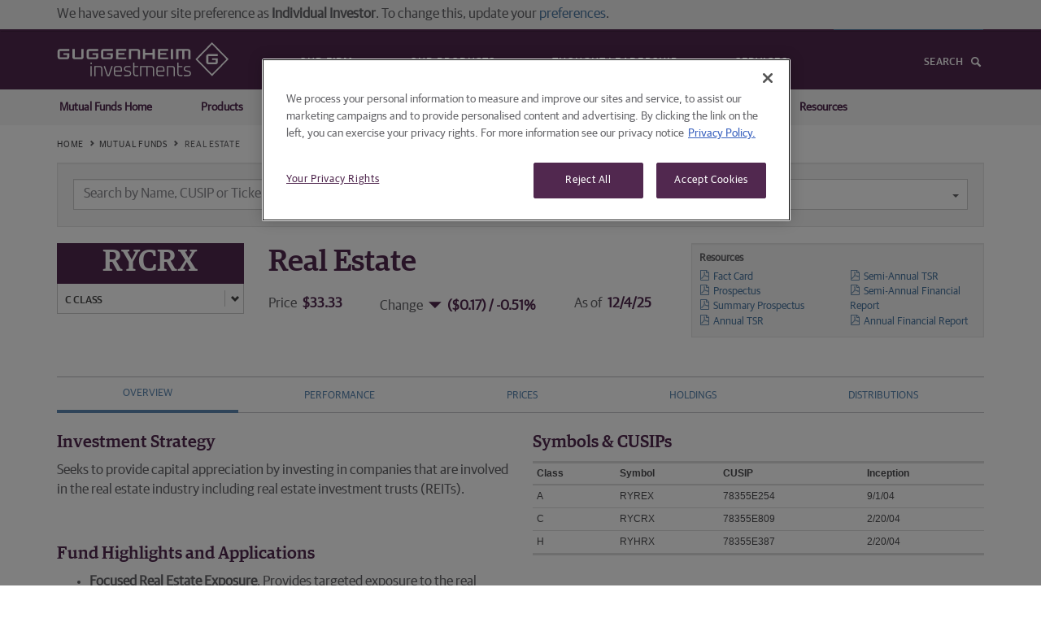

--- FILE ---
content_type: text/html; charset=utf-8
request_url: https://www.guggenheiminvestments.com/mutual-funds/fund/rycrx-real-estate
body_size: 62816
content:
<!DOCTYPE html>
<html lang="en">
<head>
    
    
    


<title>Real Estate - C Class - Overview | Guggenheim Investments</title>
<meta name="keywords" content="Mutual Funds, rycrx">
<meta name="description" content="Guggenheim Real Estate. Seeks to provide capital appreciation by investing in companies that are involved in the real estate industry including real estate investment trusts (REITs).">


    
<meta charset="utf-8">
<meta http-equiv="X-UA-Compatible" content="IE=edge">
<meta name="viewport" content="width=device-width, initial-scale=1, maximum-scale=1, user-scalable=no">
<script src="/GuggenheimInvestments/scripts/core.min.js"></script>
<script src="/GuggenheimInvestments/scripts/investments.min.js"></script>
<!-- OneTrust Cookies Consent Notice start for guggenheiminvestments.com -->
<script type="text/javascript" src='https://cdn.cookielaw.org/consent/aef18177-f74f-4966-881f-3cbbba82e52f/OtAutoBlock.js'></script>
<script src="https://cdn.cookielaw.org/scripttemplates/otSDKStub.js" type="text/javascript" charset="UTF-8"
        data-domain-script='aef18177-f74f-4966-881f-3cbbba82e52f'></script>
<script type="text/javascript">
    function OptanonWrapper() { }
</script>
<!-- OneTrust Cookies Consent Notice end for guggenheiminvestments.com -->

<!-- Google Tag Manager -->
<script>
    (function (w, d, s, l, i) {
        w[l] = w[l] || []; w[l].push({
            'gtm.start':
                new Date().getTime(), event: 'gtm.js'
        }); var f = d.getElementsByTagName(s)[0],
            j = d.createElement(s), dl = l != 'dataLayer' ? '&l=' + l : ''; j.async = true; j.src =
                'https://www.googletagmanager.com/gtm.js?id=' + i + dl; f.parentNode.insertBefore(j, f);
    })(window, document, 'script', 'dataLayer', 'GTM-NL6BH35');</script>
<!-- End Google Tag Manager -->
<meta name="google-site-verification" content="LfGXBchqtGLQxFAf5W465Eu_KTDGuCp80uMhGLAsJig" />
<link rel="stylesheet" href="/GuggenheimInvestments/content/investments.min.css">
<link rel="canonical" href="https://www.guggenheiminvestments.com/mutual-funds/fund/rycrx-real-estate">


    
    

</head>
<body class="noncms">
    <!-- / Navbar -->
   
<!-- Google Tag Manager (noscript) -->
<noscript>
    <iframe src="https://www.googletagmanager.com/ns.html?id=GTM-NL6BH35"
            height="0" width="0" style="display:none;visibility:hidden"></iframe>
</noscript>
<!-- End Google Tag Manager (noscript) -->
<style>

    .ot-sdk-show-settings {
        color: #51284f !important;
        border: none !important;
        padding: 0 !important;
        text-transform: uppercase !important;
        font-size: 14px !important;
    }

        .ot-sdk-show-settings:hover {
            color: #bebec1 !important;
            background-color: #fff !important;
        }
</style>
<input type='hidden' id='usrAuth' name='usrAuth' value=''>

<div class="container hidden visible-print-block">
    <img src="/GuggenheimInvestments/content/images/logo_aubergine.png" alt="Guggenheim Partners, LLC" />
    <hr />
</div>   

<!-- / Navbar -->
<div id="navBar" data-spy="affix" data-offset-top="34">
    <nav class="navbar navbar-default">
        <div class="top-nav">
            <div id="audience-select" class="container navBarInset">
                <ul class="nav navbar-nav audience-select-anchor">
                    <li><a class="select-text"><span data-bind="curr-section">Set Your Site Preference</span> <span class="caret"></span></a> </li>
                </ul>

                <div id="possss" class="gi-sections-nav">
                    <div class="container">
                        <ul class="nav navbar-nav">
                            <li><a href="/advisor" data-user-type="financial">Advisor</a></li>
                            <li><a href="/individual" data-user-type="individual">Individual Investor</a></li>
                            <li><a href="/institutional" data-user-type="institutional">Institutional Investor</a></li>
                            <li><a href="#" data-perf-panel-toggle="userPrefPanel" data-perf-panel-close="userTypeSavePrompt" class="text-upper">Set your Site Preference</a></li>
                        </ul>

                        <a class="icon-close icon-smaller inverted audience-select-close">&nbsp;</a>
                    </div>
                </div>

                <div class="gi-top-login">
                    <ul class="nav navbar navbar-nav navbar-right gi-top-login">
                        <li class="dropdown">
                            <a class="btn btn-primary btn-sm" href="/advisor"><i class="icon-lock icon-smaller inverted"></i> Advisor Center</a>
                        </li>                        
                    </ul> 
                </div>
            </div>
        </div>
        <!-- / topNav -->

        <div class="container-fluid navBarInset">
            <!-- Brand and toggle get grouped for better mobile display -->
            <div class="navbar-header">
                <button type="button" class="navbar-toggle collapsed" data-toggle="collapse" data-target="#gugg-navbar">
                    <span class="sr-only">Toggle navigation</span>
                    <span class="icon-bar"></span>
                    <span class="icon-bar"></span>
                    <span class="icon-bar"></span>
                </button>
                <a class="navbar-brand box-padding" href="/"><img src="/GuggenheimInvestments/content/images/guggenheim_logo_alt.svg" width="213" height="33" alt="Guggenheim Partners, LLC" class="img-responsive" /></a>
            </div>
            
            <div class="collapse navbar-collapse" id="gugg-navbar">
                <ul class="nav navbar-nav yamm">
                    <li class="dropdown">
                        <a href="/firm" class="dropdown-toggle" data-toggle="dropdown" role="button" aria-expanded="false">Our Firm</a>
                        <ul class="dropdown-menu" role="menu">
                            <li><a href="/firm">Firm Overview</a></li>
                            <li><a href="/firm/heritage">Heritage</a></li>
                            <li><a href="/firm/guiding-principles">Guiding Principles</a></li>
                            <li><a href="/firm/our-people">Our People</a></li>
                        </ul>
                    </li>
                    <li class="dropdown yamm">
                        <a class="dropdown-toggle" role="button" aria-expanded="false" href="/products" data-toggle="dropdown">Our Products</a>
                        <ul class="dropdown-menu" role="menu">
                            <li><a href="/mutual-funds">Mutual Funds</a></li>
                            <li><a href="/separately-managed-accounts">Separately Managed Accounts</a></li>
                            <li><a href="/uit">Unit Investment Trusts</a></li>
                            <li><a href="/cef">Closed-End Funds</a></li>
                            <li><a href="/ucits">Offshore Funds</a></li>
                            <li><a href="/mutual-funds/rydex-funds">Rydex Funds</a></li>
                            <li class="text-nowrap"><a href="/institutional/core-plus-cit">Collective Investment Trusts</a></li>
                        </ul>
                    </li>
                    <li class="dropdown">
                        <a href="/perspectives" class="dropdown-toggle" data-toggle="dropdown" role="button" aria-expanded="false">Thought Leadership</a>
                        <ul class="dropdown-menu" role="menu">
                            <li><a href="/perspectives/macroeconomic-research">Macroeconomic Research</a></li>
                            <li><a href="/perspectives/portfolio-strategy">Portfolio Strategy</a></li>
                            <li><a href="/perspectives/sector-views">Sector Views</a></li>
                            <li><a href="/perspectives/weekly-viewpoint">Weekly Viewpoint</a></li>
                            <li><a href="/perspectives/media">Video & Podcasts</a></li>
                        </ul>
                    </li>
                    <li class="dropdown">
                        <a href="/services" class="dropdown-toggle" data-toggle="dropdown" role="button" aria-expanded="false">Services</a>
                        <ul class="dropdown-menu" role="menu">
                            <li><a href="/services/advisor-resources">Advisor Resources</a></li>
                            <li><a href="/services">Customer Service</a></li>
                            <li><a href="https://traderydex.com/login/index.rails">My Account (Mutual Funds)</a></li>
                            <li><a href="/services/contact-us">Contact Us</a></li>
                            <li><a href="/services/prospectuses-and-reports">Prospectus and Reports</a></li>
                        </ul>
                    </li>
                    <li class="dropdown visible-xs-block visible-sm-block">
                        <a class="dropdown-toggle" data-toggle="dropdown" role="button" aria-expanded="false">Choose A Site</a>
                        <ul class="dropdown-menu" role="menu">
                            <li><a href="/Advisor">Advisor</a></li>
                            <li><a href="/individual">Individual Investor</a></li>
                            <li><a href="/institutional">Institutional Investor</a></li>
                            
                        </ul>
                    </li>
                </ul>

                <ul class="nav navbar-nav navbar-right">
                    <li><a class="icon-search-after" href="#" id="inSearch">Search</a></li>
                </ul>
            </div>
        </div>
        <!-- /.navbar inset -->

        <div class="searchBar">
            <div class="container">
                <input name="iSearch" id="iSearch" type="search" class="Light" placeholder="Search"><a class="icon-close icon-medium inverted" href="#"></a>
            </div>
        </div>
        <!-- / Search Bar -->
    </nav>
</div>


<!-- / Navbar -->


<div id="userPrefPanel" class="user-perf-panel navbar-fixed-top container-fluid">
    <div class="container">
        <a class="icon-close icon-smaller brand-primary" data-perf-panel-toggle="userPrefPanel">&nbsp;</a>

        <div class="row">
            <div class="col-md-12">
                <p>
                    By choosing an option below, the next time you return to the site, your home page will automatically<br>
                    be set to this site. You can change your preference at any time.
                </p>
                <form class="form-inline">
                    <label class="radio-inline">
                        <input type="radio" name="guggUserType" value="financial" data-bind="input-curr-user-type"> Advisor
                    </label>
                    <label class="radio-inline">
                        <input type="radio" name="guggUserType" value="individual" data-bind="input-curr-user-type"> Individual Investor
                    </label>

                    <label class="radio-inline">
                        <input type="radio" name="guggUserType" value="institutional" data-bind="input-curr-user-type" checked> Institutional Investor
                    </label>
                   
                    <button type="button" class="btn btn-default btn-sm save-btn">Save</button>
                </form>
            </div>
        </div>
    </div>
</div>
<!-- /Save User Type Preference -->

<div id="userTypeSavePrompt" class="user-perf-panel navbar-fixed-top container-fluid" data-close-delay="3">
    <div class="container">
        <div class="row">
            <div class="col-md-12">
                We have saved your site preference as <strong data-bind="curr-user-type">Institutional Investors</strong>. To change this, update your <a data-perf-panel-toggle="userPrefPanel" data-perf-panel-close="userTypeSavePrompt">preferences</a>.
            </div>
        </div>
    </div>
</div>

<script>
    $(document).ready(function () {
        $('#iSearch').keypress(function (e) {
            var code = e.keyCode ? e.keyCode : e.which;
            if (code === 13 && e.target.name === 'iSearch') {
                var str = $("#iSearch").val();
                ga('send', 'event', 'Navbar', 'Search', str);
                location.href = "/search?searchtext=" + escape(str);
                e.preventDefault();
            }
        });
    });
</script>
   <!-- / Navbar -->
    
    


<nav class="navbar navbar-sub affix-top" data-offset-top="34" data-spy="affix">
    <div class="container">
        <ul class="nav navbar-nav hidden-xs hidden-sm">
            <li><a href="/mutual-funds" class="" role="button">Mutual Funds Home</a></li>
            <li><a href="/mutual-funds/products" class="" role="button">Products</a></li>
            <li><a href="/mutual-funds/navs-assets" class="" role="button">NAVs &amp; Assets</a></li>
            <li><a href="/mutual-funds/performance" class="" role="button">Performance</a></li>
            <li><a href="/mutual-funds/yields" class="" role="button">Yields</a></li>
            <li><a href="/mutual-funds/distributions" class="" role="button">Distributions</a></li>
            <li><a href="/mutual-funds/literature" class="" role="button">Literature</a></li>
            <li><a href="/services/advisor-resources" class="" role="button">Resources</a></li>
        </ul>

        <div class="row visible-xs visible-sm">
            <div class="col-xs-12 ">
                <select id="" name="" onchange="if (this.value) window.location.href=this.value">
                    <option value="/mutual-funds"> Mutual Funds Home</option>
                    <option value="/mutual-funds/products" >Products</option>
                    <option value="/mutual-funds/navs-assets" >NAVs &amp; Assets</option>
                    <option value="/mutual-funds/performance" >Performance</option>
                    <option value="/mutual-funds/yields" >Yields</option>
                    <option value="/mutual-funds/distributions" >Distributions</option>
                    <option value="/mutual-funds/literature" >Literature</option>
                    <option value="/services/advisor-resources" >Resources</option>
                </select>

            </div>
        </div>
    </div>
</nav>







<div class="container">
    <div class="guggcrumb-fixed">
        <div class="row">
            <div class="col-sm-12">
                <ol class="guggcrumb">
                    <li><a href='/'>Home</a></li>
                    <li><a href='/mutual-funds'>Mutual Funds</a></li>
                            <li class="active"> Real Estate </li>

                </ol>
            </div>
        </div>
    </div>
</div>


<style>
@media screen and (min-width: 992px) {
    body.fixed {
        margin-top: 147px;
    }
}
</style> 

<script>
    $(function () {
        $(".smart-search-container .dropdown-menu").on('click', 'li a', function () {
            $(".btn.smart-search-dropdown:first-child span").text($(this).text());
            $(".btn.smart-search-dropdown:first-child").val($(this).text());
        });
    });
</script>
<div class="container">
    <div class="row well smart-search-container hidden-xs hidden-sm hidden-print">
        <div class="col-md-5 trim-r trim-l">
            <div class="form-group trim-b">
                <i class="icon-search icon-input-addon search-input-submit-btn">&nbsp;</i>
                <input id="SmartSearchBox" type="text" class="form-control search-category-input" data-filter="smart-search-filter" data-url="/mutual-funds/search" data-analytics-url="/mutual-funds/searchAnalytics" placeholder="Search by Name, CUSIP or Ticker">
                <i class="search-input-clear-btn icon-close icon-smaller icon-input-addon hidden">&nbsp;</i>
            </div>
        </div>

        <div class="col-md-2 text-center trim-r trim-l">
            &mdash; OR &mdash;
        </div>

        <div class="col-md-5 trim-r trim-l">
            <div class="form-group trim-b">
                <div class="dropdown">
                    <button class="btn smart-search-dropdown dropdown-toggle" type="button" id="MutualFundCategorySelect" data-toggle="dropdown" aria-haspopup="true" aria-expanded="true">
                        <span>Select a Category</span>
                        <i class="caret"></i>
                    </button>
                    <ul class="dropdown-menu" aria-labelledby="dropdownMenu1">
                        <li><a href="/mutual-funds/products#fixed-income"><strong>Fixed-Income</strong></a></li>
                        <li><a href="/mutual-funds/products#alternative"><strong>Alternative</strong></a></li>
                        <li><a href="/mutual-funds/products#equity-broad-market"><strong>Rydex Funds</strong></a>
                        <li class="indented"><a href="/mutual-funds/products#equity-broad-market">Equity Broad Market</a></li>
                        <li class="indented"><a href="/mutual-funds/products#equity-inverse">Equity Inverse</a></li>
                        <li class="indented"><a href="/mutual-funds/products#equity-leveraged">Equity Leveraged</a></li>
                        <li class="indented"><a href="/mutual-funds/products#fixed-income--commodities--currency--ficc-">Fixed Income, Commodities, Currency (FICC)</a></li>
                        <li class="indented"><a href="/mutual-funds/products#money-market">Money Market</a></li>
                        <li class="indented"><a href="/mutual-funds/products#sectors">Sectors</a></li>
                        <li class="indented"><a href="/mutual-funds/products#style-box">Style Box</a></li>
                    </ul>
                </div>
            </div>
        </div>

        <div class="col-lg-12">
            <div class="search-filters" id="smart-search-filter">
                <div class="row">
                    <div class="col-sm-11 r-trim">
                        <label>Search Type:</label>
                        <select name="select_search_type" class="input-select">
                            <option value="all" selected>All</option>
                            <option value="sector" data-text-junction="by">Sector</option>
                            <option value="holdings" data-text-junction="by">Holdings</option>
                        </select>

                        <div class="sep">&nbsp;</div>

                        <div class="smart-search-sector-select show-for-sector hidden">
                            <label>Sector:</label>
                            <select name="select_search_sector" class="input-select">
                                <option value="" selected disabled>Select Sector...</option>
                                    <option value="communication_services">Communication Services</option>
                                    <option value="consumer_discretionary">Consumer Discretionary</option>
                                    <option value="consumer_staples">Consumer Staples</option>
                                    <option value="energy">Energy</option>
                                    <option value="financials">Financials</option>
                                    <option value="health_care">Health Care</option>
                                    <option value="industrials">Industrials</option>
                                    <option value="information_technology">Information Technology</option>
                                    <option value="materials">Materials</option>
                                    <option value="real_estate">Real Estate</option>
                                    <option value="utilities">Utilities</option>
                            </select>
                        </div>

                        <div class="sep">&nbsp;</div>

                        <div class="smart-search-weightings show-for-sector hidden text-center">
                            <b class="weightings-span-l">0%</b>
                            <input id="weightings_slider" type="text" class="span1" value="" data-slider-min="0" data-slider-max="100" data-slider-step="5" data-slider-value="[0,100]" />
                            <b class="weightings-span-r">100%</b>
                            <br> <small>Weightings</small>
                        </div>

                        <div class="sep">&nbsp;</div>

                        <div class="smart-search-include-select show-for-holdings hidden form-inline">
                            <label>Includes:</label>
                            <select name="select_search_includes" class="input-select">
                                <option value="all">All</option>
                                <option value="any">Any</option>
                            </select>

                            <div class="sep">&nbsp;</div>

                            <input id="holdings_filter" type="text" class="form-control holdings-filter-input" placeholder="Separate multiple terms with comma" />
                        </div>
                    </div>

                    <div class="col-sm-1 l-trim text-right">
                        <input id="smart-search-filter-submit" class="btn btn-sm btn-primary" type="submit" value="Filter">
                    </div>
                </div>

                <div id="smart-search-results" class="col-md-12 smart-search-results-panel">
                    &nbsp;
                </div>
            </div>
        </div>

        <script id="smart-search-results-template-all" type="x-tmpl-mustache">
            <div class="row">
                <div class="col-sm-12">
                    <h3 class="Alt t-trim">{{searchTitle}}</h3>
                    <h4 class="Light t-trim">{{{searchSubTitle}}}</h4>

                    <div class="table-responsive">
                        <table class="table table-striped table-data">
                            <tbody>
                                <tr>
                                    <th style="width:10%">Type</th>
                                    <th>Fund</th>
                                    <th style="width:6%">Ticker</th>
                                    <th style="width:14%">Summary Prospectus by Class</th>
                                    <th style="width:8%" class="text-center">Fact Card</th>
                                  
                                </tr>
                                {{#results}}
                                <tr>
                                    <td>{{categoryName}}</td>
                                    <td>
                                        <a href="{{fundUrl}}"><strong>{{{name}}}</strong></a> <br />
                                        {{{description}}}
                                    </td>
                                    <td>
                                        {{#shareClasses}}
                                        <a href="{{Url}}"><strong>{{#toUpperCase}}{{{ticker}}}{{/toUpperCase}}</strong></a><br />
                                        {{/shareClasses}}
                                    </td>
                                    <td>
                                        {{#shareClasses}}
                                        <a href="{{summaryProspectusUrl}}" class="icon-file-pdf brand-secondary" target="_blank">{{shareClass}} Class</a><br />
                                         {{/shareClasses}}
                                    </td>

                                    <td class="text-center">
                                        {{#factCard}}
                                        <a href="{{factCard}}" target="_blank"><i class="icon-file-pdf icon-small brand-secondary">&nbsp;</i></a>
                                        {{/factCard}}
                                        {{^factCard}}
                                        <em>N/A</em>
                                        {{/factCard}}
                                    </td>
                                 
                                </tr>
                                {{/results}}

                                {{^results}}
                                <tr>
                                    <td colspan="6">
                                        <p class="text-center">No Results found.</p>
                                    </td>
                                </tr>
                                {{/results}}
                            </tbody>
                        </table>
                    </div>
                </div>
            </div>
        </script>

        <script id="smart-search-results-template-sector" type="x-tmpl-mustache">
            <div class="row">
                <div class="col-sm-12">
                    <h3 class="Alt t-trim">{{searchTitle}}</h3>
                    <h4 class="Light t-trim">{{{searchSubTitle}}}</h4>

                    <div class="table-responsive">
                        <table class="table table-striped table-data">
                            <tbody>
                                <tr>
                                    <th>Trust</th>
                                    <th style="width:6%">Weight</th>
                                    <th style="width:8%" class="text-center">Fact Card</th>
                                    <th style="width:8%" class="text-center">Prospectus</th>
                                </tr>
                                {{#results}}
                                <tr>
                                    <td><a href="{{fundUrl}}"><strong>{{{name}}}</strong></a></td>
                                    <td>{{weight}}</td>
                                    <td class="text-center">
                                        {{#factCard}}
                                        <a href="{{factCard}}" target="_blank"><i class="icon-file-pdf icon-small brand-secondary">&nbsp;</i></a>
                                        {{/factCard}}
                                        {{^factCard}}
                                        <em>N/A</em>
                                        {{/factCard}}
                                    </td>
                                    <td class="text-center">
                                        {{#prospectus}}
                                        <a href="{{prospectus}}" target="_blank"><i class="icon-file-pdf icon-small brand-secondary">&nbsp;</i></a>
                                        {{/prospectus}}
                                        {{^prospectus}}
                                        <em>N/A</em>
                                        {{/prospectus}}
                                    </td>
                                </tr>
                                {{/results}}

                                {{^results}}
                                <tr>
                                    <td colspan="7">
                                        <p class="text-center">No Results found.</p>
                                    </td>
                                </tr>
                                {{/results}}
                            </tbody>
                        </table>
                    </div>
                </div>
            </div>
        </script>

        <script id="smart-search-results-template-holdings" type="x-tmpl-mustache">
            <div class="row">
                <div class="col-sm-12">
                    <h3 class="Alt t-trim">{{searchTitle}}</h3>
                    <h4 class="Light t-trim">{{{searchSubTitle}}}</h4>

                    <div class="table-responsive">
                        <table class="table table-striped table-data">
                            <tbody>
                                <tr>
                                    <th style="width:5%">Ticker</th>
                                    <th style="width:12%">Share Class</th>
                                    <th>Fund</th>
                                    <th style="width:6%">Weight</th>
                                    <th style="width:6%">Symbol</th>
                                    <th style="width:8%" class="text-center">Fact Card</th>
                                    <th style="width:14%" class="text-center">Summary Prospectus by Class</th>
                                </tr>
                                {{#results}}
                                <tr>
                                    <td>
                                        {{#shareClasses}}
                                        <a href="{{Url}}"><strong>{{#toUpperCase}}{{{ticker}}}{{/toUpperCase}}</strong></a><br />
                                        {{/shareClasses}}
                                    </td>
                                    <td>
                                        {{#shareClasses}}
                                        {{shareClass}} Class<br />
                                        {{/shareClasses}}
                                    </td>
                                    <td><a href="/mutual-funds/fund/{{urlTicker}}">{{{name}}}</a></td>
                                    <td class="text-center" style="background-color:#eee">{{weight}}</td>
                                    <td class="text-center" style="background-color:#eee">{{{ticker}}}</td>
                                    <td class="text-center">
                                        {{#factCard}}
                                        <a href="{{factCard}}" target="_blank"><i class="icon-file-pdf icon-small brand-secondary">&nbsp;</i></a>
                                        {{/factCard}}
                                        {{^factCard}}
                                        <em>N/A</em>
                                        {{/factCard}}
                                    </td>
                                    <td>
                                        {{#shareClasses}}
                                        <a href="{{summaryProspectusUrl}}" class="icon-file-pdf brand-secondary" target="_blank">{{shareClass}} Class</a><br />
                                        {{/shareClasses}}
                                    </td>
                                </tr>
                                {{/results}}

                                {{^results}}
                                <tr>
                                    <td colspan="8">
                                        <p class="text-center">No Results found.</p>
                                    </td>
                                </tr>
                                {{/results}}
                            </tbody>
                        </table>
                    </div>
                </div>
            </div>
        </script>
    </div>
</div>


<div class="container">
    <div class="product-header" >

        <div class="row">
            <div class="col-sm-8 fund-title-info">
                <div class="row">
                    <div class="col-md-4">
                        <h1 class="Alt t-trim b-trim brandBack inverted fund-ticker">RYCRX</h1>
                        <div class="btn-group fund-class-selector">

                            <button aria-expanded="false" class="btn btn-link btn-block icon-DropDownArrow--after" data-toggle="dropdown" type="button">C CLASS</button>
                                <ul class="dropdown-menu" role="menu">
                                        <li><a href="/mutual-funds/fund/ryrex-real-estate">A Class - RYREX</a></li>
                                        <li><a href="/mutual-funds/fund/ryhrx-real-estate">H Class - RYHRX</a></li>
                                </ul>
                        </div>
                    </div>
                    <div class="col-md-8">
                        <h1 class="Alt fund-title">Real Estate</h1>
                        <div class="fund-meta">
                                <div>Price <span class="val">$33.33</span></div>
                                <div>Change <span class="val"><i class="icon-small brand-primary icon-triangle-down"></i> ($0.17)&nbsp;/&nbsp;-0.51%</span></div>
                                <div>As of <span class="val">12/4/25</span></div>
                            <div>&nbsp;</div>
                        </div>
                    </div>
                </div>
            </div>
            <div class="col-sm-4">
                <div class="well well-sm text-left well-uit fullwidth hidden-print">
                    <div class="row">
                        <div class="col-sm-6">
                            <dl>
                                <dt class="bottom-buffer-5">Resources</dt>
                                        <dd><a target="_blank" href="https://fulfillment.marketpowerweb.com/showpdf-sku.cfg?clientcode=rdx&amp;sku=QTR-FSF" class="icon-file-pdf brand-secondary">Fact Card</a></dd>
                                        <dd><a target="_blank" href="https://fulfillment.marketpowerweb.com/showpdf-sku.cfg?clientcode=rdx&amp;sku=SERACI-1" class="icon-file-pdf brand-secondary">Prospectus</a></dd>
                                        <dd><a target="_blank" href="https://fulfillment.marketpowerweb.com/showpdf-sku.cfg?clientcode=rdx&amp;sku=SUMREAC" class="icon-file-pdf brand-secondary">Summary Prospectus</a></dd>
                                        <dd><a target="_blank" href="https://prospectus-express.broadridge.com/summary.asp?doctype=ann&amp;cid=gugg&amp;fid=78355E809" class="icon-file-pdf brand-secondary">Annual TSR</a></dd>
</dl></div><div class='col-sm-6'><dl><dt class='bottom-buffer-5'>&nbsp;</dt>                                        <dd><a target="_blank" href="https://prospectus-express.broadridge.com/summary.asp?doctype=semi&amp;cid=gugg&amp;fid=78355E809" class="icon-file-pdf brand-secondary">Semi-Annual TSR</a></dd>
                                        <dd><a target="_blank" href="https://www.guggenheiminvestments.com/GuggenheimInvestments/media/PDF/Financials/RSF-Semi-Annual-09-30-25.pdf" class="icon-file-pdf brand-secondary">Semi-Annual Financial Report</a></dd>
                                        <dd><a target="_blank" href="https://www.guggenheiminvestments.com/GuggenheimInvestments/media/PDF/Financials/RSF-Annual-03-31-25.pdf" class="icon-file-pdf brand-secondary">Annual Financial Report</a></dd>

                            </dl>
                        </div>
                    </div>
                </div>
            </div>
        </div>
    </div>
</div>

<div id="product-header-outer-xxx">
   <div id="product-header-xxx">
      <div class="container">
         <!--Start of Tabs-->
         <hr class="visible-print-block" />
         <div class="row  hidden-print">
            <div class="col-md-12">
               <ul id="tabs" class="nav nav-tabs nav-justified block nav-header" data-tabs="tabs">
                   <li class='active'><a href="/mutual-funds/fund/rycrx-real-estate">Overview</a></li>
                  
                   <li class=''><a class="text-nowrap" href="/mutual-funds/fund/rycrx-real-estate/performance">Performance</a></li>
                   <li class=''><a class="text-nowrap" href="/mutual-funds/fund/rycrx-real-estate/prices">Prices</a></li>
                   <li class=''><a class="text-nowrap" href="/mutual-funds/fund/rycrx-real-estate/holdings">Holdings</a></li>
                   <li class=''><a class="text-nowrap" href="/mutual-funds/fund/rycrx-real-estate/distributions">Distributions</a></li>
               </ul>
            </div>
         </div>
         <!--End of Tabs-->
      </div>
   </div>
</div>

<script type="text/javascript">
    $(document).ready(function () {
        $('.txtMktContent').on('show.bs.collapse', function (e) {
            $('.marketing-container-title > a').removeClass("icon-plus").addClass("icon-minus");
        });

        $('.txtMktContent').on('hide.bs.collapse', function (e) {
            $('.marketing-container-title > a').removeClass("icon-minus").addClass("icon-plus");
        });
    });
</script>


<div class="container">
    <div class="row">
        <div class="col-md-6">
            <h3 class="Alt">Investment Strategy</h3>
            <div>Seeks to provide capital appreciation by investing in companies that are involved in the real estate industry including real estate investment trusts (REITs).</div>

            <h3 class="Alt top-buffer-30">Fund Highlights and Applications</h3>
            <div class="bottom-buffer-40"><ul><li><strong>Focused Real Estate Exposure</strong>. Provides targeted exposure to the real estate sector yet minimizes single stock risk.</li>
<li><strong>Modified Cap Weighted Approach</strong>. Seeks to capture the influences of both larger-and smaller cap-weighted companies, not just the largest companies in the sector.</li>
<li><strong>Transparent</strong>. Holdings for each Rydex sector funds are available online daily.</li></ul></div>



                <div class="row bottom-buffer-10">
                    <div class="col-md-6">
                        <h3 class="Alt b-trim t-trim top-buffer-30">Industry Breakdown</h3>
                    </div>
                    <div class="col-md-6">
                        <label class="small pull-left top-buffer-30">
                            as of 12/4/25&nbsp;&nbsp;&nbsp;<a href="/mutual-funds/fund/rycrx-real-estate/sectors/export?asOf=2025-12-04" class="icon-file-excel brand-secondary">Export to Excel</a>
                        </label>
                    </div>
                </div>
                <div class="row">
                    <div id="pieTin" class="col-md-12 lgPieTin"></div>
                </div>
                <style>
                    .smPieTin {
                        width: 100%;
                        height: 235px;
                    }

                    .lgPieTin {
                        width: 100%;
                        height: 335px;
                    }

                    .mDiv {
                        float: left;
                        width: 250px;
                        font-weight: normal;
                    }

                    .lDiv {
                        float: left;
                        width: 200px;
                        display: inline;
                        border-top: 1px solid #CCCCCC;
                        white-space: normal;
                    }

                    .rDiv {
                        float: right;
                        width: 50px;
                        display: inline;
                        border-top: 1px solid #CCCCCC;
                        text-align: right;
                        vertical-align: middle;
                    }

                    .mLegendTitle {
                        width: 275px;
                    }

                    .tblLegendTitle {
                        font-family: Arial,Helvetica,sans-serif;
                        border: none;
                    }

                    .thLegendTitleLeft {
                        width: 220px;
                        padding: 2px 5px 2px 4px;
                        font-size: 11px;
                        font-weight: bold;
                        background-color: #EAEAEA;
                    }

                    .thLegendTitleRight {
                        width: 57px;
                        text-align: right;
                        padding: 2px 5px 2px 4px;
                        font-size: 11px;
                        font-weight: bold;
                        background-color: #EAEAEA;
                    }

                    .tblLegendTotals {
                        width: 271px;
                        border-top: 1px solid #CCCCCC;
                        border-bottom: 1px solid #CCCCCC;
                    }

                    .mLegendTotal {
                        color: #3E576F;
                        height: 16px;
                        /*width: 170px;*/
                    }

                    .tdLegendTotalsRight {
                        text-align: right;
                    }
                </style>
                <script>
                      "use strict";

                      jQuery(document).ready(function () {
                         (function (app) {
                            var ns = app.namespace('Gugg.Cef.Portfolio');

                            Highcharts.theme = {
                               colors: ['#53284F', '#565A5C', '#5C7F92', '#003359', '#94AA7E', '#8B8178', '#6A7F10', '#4B452C', '#E0E6E6', '#AF94A3', '#D7D3C7', '#999999', '#D1BB65', '#DFD4D7', '#B88B00', '#CBD9D1', '#E1D8B7', '#E0E1DD'],
                            };

                            var highchartsOptions = Highcharts.setOptions(Highcharts.theme);
                            ns.renderChart = function (container, data, name) {

                               window.chart = new Highcharts.Chart({
                                  chart: {
                                     renderTo: container,
                                     type: 'pie',
                                     sliced: "true",
                                     title: " "

                                  },
                                  plotOptions: {
                                     pie: {
                                        size: "80%",
                                        allowPointSelect: false, // stops pie slices from jutting out when clicked on
                                        cursor: 'pointer',
                                        showInLegend: true,
                                        "center": ["50%", "30%"],

                                        dataLabels: {
                                           enabled: false
                                        },

                                        // Prevent legend clicks from removing corresponding pie slice.
                                        point: {
                                           events: {
                                              legendItemClick: function (e) {
                                                 e.preventDefault();
                                              }
                                           }
                                        }
                                     }
                                  },
                                  title: {
                                     text: '' // prevent useless default title above the pie
                                  },
                                  legend: {
                                     align: 'left', borderWidth: 0,

                                     labelFormatter: function () {
                                         if (this.y > 0)
                                             return '<div class="mDiv"><div class="lDiv">' + this.name + '</div><div class="rDiv">' + this.y.toFixed(2) + '%</div></div>';
                                         else
                                             return '<div class="mDiv"><div class="lDiv">' + this.name + '</div><div class="rDiv">-</div></div>';
                                     },
                                     layout: 'vertical', maxHeight: 1000, useHTML: true, width: 300, verticalAlign: 'top',
                                     y: 20

                                  },
                                  tooltip: {
                                     pointFormat: '<b>{point.y}%</b>', percentageDecimals: 2, useHTML: true, backgroundColor: "rgba(255,255,255,.95)"
                                  },
                                  series: [{ name: name, data: data }],
                                  credits: { enabled: false }
                               });
                            };

                         })(Gugg);


var pieFilling=[{ 'name':'Specialized REITs', 'y':24.48 },{ 'name':'Retail REITs', 'y':15.01 },{ 'name':'Health Care REITs', 'y':13.83 },{ 'name':'Residential REITs', 'y':12.86 },{ 'name':'Industrial REITs', 'y':10.18 },{ 'name':'Real Estate Management & Development', 'y':9.05 },{ 'name':'Office REITs', 'y':4.70 },{ 'name':'Hotel & Resort REITs', 'y':4.05 },{ 'name':'Diversified REITs', 'y':2.70 },{ 'name':'Financial Services', 'y':2.02 },{ 'name':'Diversified Telecommunication Services', 'y':0.40 },{ 'name':'Other', 'y':0.72 }];

                         Gugg.Cef.Portfolio.renderChart($('#pieTin')[0], pieFilling, "Real Estate (RYCRX)");

                        // Put in the legend's heading table.
                        $(".highcharts-legend").
                            append(
                               '<div style="position: absolute; visibility:visible;">' +
                               '   <div class="mLegendTitle" style="position:absolute; left:8px; top: -24px;">' +
                               '      <table class="tblLegendTitle">' +
                               '         <tr><th class="thLegendTitleLeft">Industry</th>' +
                               '             <th class="thLegendTitleRight">% of Net Assets</th></tr>' +
                               '      </table>' +
                               '   </div>' +
                               '</div>');

                         $(".lDiv").first().css("border-top-color", "white");
                         $(".rDiv").first().css("border-top-color", "white");

                         // Get the last item inthe legend so we can figure out where to
                         // put the legend footer table.
                         var lastItem = $(".highcharts-legend-item").last();

                         // Calculate (i.e., estimate) the approximate position of the
                         // legend's footer table.
                         var topOfLegendFooter = 20 + parseInt(lastItem.css("top"));

                         // Put in the legend's footer table. We use the same font settings
                         // as the last ".lDiv" following the last ".highcharts-legend-item",
                         // changing embedded double-quotes into single-quotes.
                         $(".highcharts-legend-item").last().after(
                            '<div style="position: absolute; visibility:visible;">' +
                            '   <div class="mLegendTitle" style="position:absolute; left:8px; top:' + topOfLegendFooter + 'px;">' +
                            '      <table class="tblLegendTotals"><tbody>' +
                            '         <tr style="font:' + lastItem.find(".lDiv").css("font").replace(/"/g, "'") + ';font-weight:normal"><td>Total</td><td class="tdLegendTotalsRight">100%</td></tr>' +
                            '      </tbody></table>' +
                            '   </div>' +
                            '</div>');
                      });

                </script>

                <div class="top-buffer-30">
                    <table class="table table-data table-title top-buffer-30">

                        <caption>
                            <div><h3 class="Alt t-trim">Distributions</h3></div>
                            <div><label class="small">as of 12/12/24</label></div>
                        </caption>

                        <tbody>
                            <tr>
                                <td>Most Recent Income</td>
                                <td class="text-right">$0.317181</td>
                            </tr>
                            <tr>
                                <td>Dividend</td>
                                <td class="text-right">$0.317181</td>
                            </tr>
                            <tr>
                                <td>Most Recent Capital Gain</td>
                                <td class="text-right">$0.000000</td>
                            </tr>
                        </tbody>
                    </table>
                </div>



            <table class="table table-data table-title">
                <caption>
                    <div><h3 class="Alt t-trim">Fees and Expenses</h3></div>
                </caption>
                <tbody>
                
                <tr>
                    <td>Gross Expense Ratio</td>
                    <td class="text-right">2.43%</td>
                </tr>
                <tr>
                    <td>Net Expense Ratio</td>
                    <td class="text-right">
                        2.38%
                        &nbsp;
                        <a href="#" class="icon-info icon-smaller brand-primary" data-toggle="tooltip" title="" data-original-title=""></a>
                    </td>
                </tr>
                                </tbody>
            </table>

        </div>
        <div class="col-md-6">




            <h3 class="Alt">Symbols & CUSIPs</h3>
            <table class="table table-data">
                <thead>
                    <tr>
                        <th>Class</th>
                        <th>Symbol</th>
                        <th>CUSIP</th>
                        <th>Inception</th>
                    </tr>
                </thead>
                <tbody>
                        <tr>
                            <td>A</td>
                            <td>RYREX</td>
                            <td>78355E254</td>
                            <td>9/1/04</td>
                        </tr>
                        <tr>
                            <td>C</td>
                            <td>RYCRX</td>
                            <td>78355E809</td>
                            <td>2/20/04</td>
                        </tr>
                        <tr>
                            <td>H</td>
                            <td>RYHRX</td>
                            <td>78355E387</td>
                            <td>2/20/04</td>
                        </tr>
                </tbody>
            </table>

            <h3 class="Alt">Investment Team</h3>
            <div><table class='table table-data'>  <tbody> <tr><td>Team Managed</td><td>&nbsp;</td></tr></tbody></table></div>

            <h3 class="Alt">Operations</h3>
            <div><table class='table table-data'>
                                 <tbody>
                                <tr><td> Fund Type </td ><td>Rydex</td></tr>
                                <tr><td> Distribution Frequency </td><td> Annual (if applicable) </td ></tr >
                                <tr><td> Benchmark </td><td></td></tr>
                                <tr><td> Telephone </td><td>800.820.0888</td></tr>
                                <tr><td> Trading Hours </td><td>Phone: 9:30 AM - 3:30 PM ET<br/>Web: 9:30 AM - 3:50 PM ET</td></tr>
                                <tr><td colspan = '2'> Note: Each financial intermediary may have its own rules about shares transactions, and may have earlier cut - off times for processing your transaction.</td> </tr>
                                <tr><td> Investment Adviser </td><td> Security Investors, LLC </td></tr>
                                <tr><td> Distributor </td><td> Guggenheim Funds Distributors, LLC </td></tr>
                                </tbody> </table></div>

        </div>
    </div>
    <div class="row">
        <div class="col-md-12 disclosure">
            <span style="font-family: arial, helvetica, sans-serif"><span style="font-style:italic"><span style="font-weight:bold">Performance displayed represents past performance which is no guarantee of future results. Investment returns and principal value will fluctuate so that when shares are redeemed, they may be worth more or less than original cost. Current performance may be lower or higher than the performance data quoted. Returns for performance under one year are cumulative, not annualized.</span> </span></span><span style="font-family: arial, helvetica, sans-serif"><span style="font-style:italic">With Load performance reflects maximum sales charges or contingent deferred sales charges (CDSC) as applicable. Class A-shares have a maximum sales charge of 4.75%. Class C-shares have a maximum CDSC of 1% for shares redeemed within 12 months of purchase.</span><br />
<br />
Data is subject to change on a daily basis. Partial year returns are cumulative, not annualized. Returns reflect the reinvestment of dividends.<br />
<br />
<span style="font-family:arial, helvetica, sans-serif;"><strong>This fund may not be suitable for all investors.</strong> &bull;Investing in sector funds is more volatile than investing in broadly diversified funds, as there is a greater risk due to the concentration of the funds&rsquo; holdings in issuers of the same or similar offerings. &bull;The fund may invest in American Depositary Receipts (&ldquo;ADRs&rdquo;) therefore subjecting the value of the fund&rsquo;s portfolio to fluctuations in foreign exchange rates. &bull;The fund is subject to active trading risks that may increase volatility and impact the fund&rsquo;s ability to achieve its investment objective. &bull;This fund is considered non-diversified and can invest a greater portion of its assets in securities of individual issuers than a diversified fund. As a result, changes in the market value of a single security could cause greater fluctuations in the value of fund shares than would occur in a more diversified fund.</span></span>                    </div>
    </div>
</div>





    
    <!--Footer-->
    
<!-- FOOTER Nav -->
<div class="container">
    <hr class="hr b-trim">
    <div class="row footer hidden-print">
        <div class="col-lg-3 hideslim hidden-md hidden-sm hidden-xs">
            <div>
                <img src="/GuggenheimInvestments/content/images/logo_aubergine.png" class="img-responsive">
            </div>
        </div>
        <div class="col-lg-6 col-md-9 col-sm-7 col-xs-12">
            <h5 class="Alt t-trim">Subscribe to Our Thought Leadership</h5>
            <div class="guggForm">
                <div class="inputContainer">
                    <div class="row">
                        <div class="col-xs-12 col-sm-8">
                            <a style="width:116px;" class="btn btn-default btn-block bloat" href="/perspectives/subscribe">Sign Up</a>
                        </div>
                    </div>
                </div>
            </div>
        </div>
        <div class=" col-lg-offset-0 col-lg-3 col-md-offset-0 col-md-3 col-sm-offset-1 col-sm-4 col-xs-offset-0 col-xs-12">
            <div>
                <h5 class="links Alt t-trim hidden-xs show-sm show-md show-lg">Follow us</h5>
                <div class="row lalign-lg lalign-md lalign-sm calign-xs footerIcons">
                    <div class="col-lg-2 col-md-3 col-sm-3 col-xs-3">
                        <a class="icon-instagram icon-small brand-primary" onclick="" href="https://www.instagram.com/guggenheimpartners" aria-label="Guggenheim Partners Instagram" target="_blank"></a>
                    </div>
                    <div class="col-lg-2 col-md-3 col-sm-3 col-xs-3">
                        <a class="icon-linkedin2 icon-small brand-primary" onclick="" href="https://www.linkedin.com/company/guggenheim-partners" aria-label="Guggenheim Partners LinkedIn" target="_blank"></a>
                    </div>
                    <div class="col-lg-2 col-md-3 col-sm-3 col-xs-3">
                        <a class="icon-twitter icon-small brand-primary" onclick="" href="https://twitter.com/GuggenheimPtnrs" aria-label="Guggenheim Partners Twitter" target="_blank"></a>
                    </div>
                    <div class="col-lg-2 col-md-3 col-sm-3 col-xs-3">
                        <a class="icon-youtube icon-small brand-primary" onclick="" href="https://www.youtube.com/user/GuggenheimPtnrs/" aria-label="Guggenheim Partners Youtube" target="_blank"></a>
                    </div>
                    <div class="col-lg-4">
                        &nbsp;
                    </div>
                </div>
            </div>
        </div>
    </div>
    <hr class="hr b-trim">
    <div class="row footer hidden-print">
        <div class="hidden-xs col-sm-2 col-md-2 col-lg-2 footerlinks">
            <h6><a href="/firm">OUR FIRM</a></h6>
            <a class="sub" href="/firm">Firm Overview</a><br />
            <a class="sub" href="/firm/heritage">Heritage</a><br />
            <a class="sub" href="/firm/guiding-principles">Guiding Principles</a><br />
            <a class="sub" href="/firm/our-people">Our People</a><br />
            <a class="sub" href="/firm/sustainable-investing-esg">Sustainability</a><br />
            <a class="sub" href="/firm/compliance">Compliance</a><br />
            <a class="sub" href="/firm/careers">Careers</a><br />
            <a class="sub" href="/firm/news">News</a>
        </div>
        <div class="hidden-xs col-sm-3 col-md-3 col-lg-3 footerlinks">
            <h6><a href="/products">OUR PRODUCTS</a></h6>
            <a class="sub" href="/mutual-funds">Mutual Funds</a>
            <br />
            <a class="sub" href="/separately-managed-accounts">Separately Managed Accounts</a>
            <br />
            <a class="sub" href="/uit">Unit Investment Trusts</a>
            <br />
            <a class="sub" href="/cef">Closed-End Funds</a>
            <br />
            <a class="sub" href="/ucits">Offshore Funds</a>
            <br />
            <a class="sub" href="/credit-income-fund">Guggenheim Credit Income Fund</a>
            <br />
            <a class="sub" href="/variable-insurance-funds">Variable Insurance Funds</a>
            <br />
            <a class="sub" href="/indices">Indices</a>
        </div>
        <div class="hidden-xs col-sm-2 col-md-2 col-lg-2 footerlinks">
            <h6><a href="/perspectives">THOUGHT LEADERSHIP</a></h6>
            <a class="sub" href="/perspectives/macroeconomic-research">Macroeconomic Research</a>
            <br />
            <a class="sub" href="/perspectives/sector-views">Sector Views</a>
            <br />
            <a class="sub" href="/perspectives/portfolio-strategy">Portfolio Strategy</a>
            <br />
            <a class="sub" href="/perspectives/weekly-viewpoint">Weekly Viewpoint</a>
            <br />
            <a class="sub" href="/perspectives/media">Video & Podcasts</a>
        </div>
        <div class="hidden-xs col-sm-3 col-md-3 col-lg-3 footerlinks">
            <h6><a href="/services">SERVICES</a></h6>
            <a class="sub" href="/services/advisor-resources">Advisor Resources</a>
            <br />
            <a class="sub" href="/services">Customer Service</a>
            <br />
            <a class="sub" href="https://www.traderydex.com">My Account</a>
            <br />
            <a class="sub" href="/services/contact-us">Contact Us</a>
            <br />
            <a class="sub" href="/services/prospectuses-and-reports">Prospectus and Reports</a>
        </div>
        <div class="col-sm-2 col-md-2 col-lg-2">
            <div class="row innerRow">
                <div class="calign-xs lalign-sm col-xs-3 col-sm-12 col-md-12 col-lg-12">
                    <h6 class="t-trim b-trim top-margin-30"><a href="/services/privacy-policy">PRIVACY POLICY</a></h6>
                </div>
                <div class="calign-xs lalign-sm col-xs-4 col-sm-12 col-md-12 col-lg-12">
                    <h6 class="t-trim b-trim"><a href="/services/business-continuity">BUSINESS CONTINUITY</a></h6>
                </div>
                <div class="calign-xs lalign-sm col-xs-4 col-sm-12 col-md-12 col-lg-12">
                    <h6 class="t-trim b-trim"><a href="/services/legal-information">LEGAL INFORMATION</a></h6>
                </div>
                <div class="calign-xs lalign-sm col-xs-4 col-sm-12 col-md-12 col-lg-12">
                    <h6 class="t-trim b-trim"><a id="ot-sdk-btn" class="ot-sdk-show-settings" href="#" aria-label="Read the details of your privacy rights.">Your Privacy Rights</a></h6>
                </div>
            </div>
        </div>
    </div>
</div>

<!-- / FOOTER Nav -->


    <div class="container disclosure">
        <hr class="t-trim">
        <p><strong><em>Read a prospectus and summary prospectus (if available) carefully before investing. It contains the investment objective, risks charges, expenses and the other information, which should be considered carefully before investing. To obtain a prospectus and summary prospectus (if available) <a href="/services/prospectuses-and-reports">click here</a> or call 800.820.0888.</em></strong></p>
        <p><strong><em>Investing involves risk, including the possible loss of principal.</em></strong></p>
        <p>Guggenheim Investments represents the following affiliated investment management businesses of Guggenheim Partners, LLC: Guggenheim Partners Investment Management, LLC, Security Investors, LLC, Guggenheim Funds Distributors, LLC, Guggenheim Funds Investment Advisors, LLC, Guggenheim Corporate Funding, LLC, Guggenheim Wealth Solutions, LLC, Guggenheim Partners Europe Limited, Guggenheim Partners Japan Limited, GS GAMMA Advisors, LLC, and Guggenheim Private Investments, LLC.</p>
        <p>&copy; 2025 Guggenheim Investments. All Rights Reserved. </p>
        <p><strong>Research our firm with <a href="http://brokercheck.finra.org/" target="_blank">FINRA Broker Check</a>.</strong></p>
        <p>&bull; Not FDIC Insured &bull; No Bank Guarantee &bull; May Lose Value</p>
        <p><strong><em>This website is directed to and intended for use by citizens or residents of the United States of America only. The material provided on this website is not intended as a recommendation or as investment advice of any kind, including in connection with rollovers, transfers, and distributions. Such material is not provided in a fiduciary capacity, may not be relied upon for or in connection with the making of investment decisions, and does not constitute a solicitation of an offer to buy or sell securities. All content has been provided for informational or educational purposes only and is not intended to be and should not be construed as legal or tax advice and/or a legal opinion. Always consult a financial, tax and/or legal professional regarding your specific situation. Investing involves risk, including the possible loss of principal.</em></strong></p>
    </div>

    <!-- /Footer-->

    
    
    <script>
        $(document).ready(function () {
            $('[data-toggle="tooltip"]').tooltip();
        });
    </script>


</body>
</html>

--- FILE ---
content_type: image/svg+xml
request_url: https://www.guggenheiminvestments.com/GuggenheimInvestments/content/images/guggenheim_logo_alt.svg
body_size: 4096
content:
<?xml version="1.0" encoding="utf-8"?>
<!-- Generator: Adobe Illustrator 26.5.0, SVG Export Plug-In . SVG Version: 6.00 Build 0)  -->
<svg version="1.1" id="Layer_1" xmlns="http://www.w3.org/2000/svg" xmlns:xlink="http://www.w3.org/1999/xlink" x="0px" y="0px"
	 viewBox="0 0 230.06 47" style="enable-background:new 0 0 230.06 47;" xml:space="preserve">
<style type="text/css">
	.st0{fill:#FFFFFF;}
</style>
<path class="st0" d="M205.97,3.74l19.3,19.3l-19.3,19.3l-19.3-19.3L205.97,3.74 M205.97,1l-22.01,22.01l22.01,22.01l22.01-22.01
	L205.97,1L205.97,1z"/>
<path class="st0" d="M205.97,22.01v2.14h4.95v3.06h-9.81v-8.33h12.58v-2.4h-12.77c-1.48,0-2.65,1.2-2.65,2.65v7.79
	c0,1.48,1.2,2.65,2.65,2.65h10.12c1.48,0,2.65-1.2,2.65-2.65v-4.92H205.97L205.97,22.01z"/>
<path class="st0" d="M8.62,15.41v2.14h4.95v3.06H3.76v-8.33h12.58v-2.4H3.54c-1.45,0-2.65,1.17-2.65,2.65v7.79
	c0,1.48,1.2,2.65,2.65,2.65h10.12c1.48,0,2.65-1.2,2.65-2.65v-4.92H8.59L8.62,15.41z"/>
<path class="st0" d="M32.25,9.89v10.66H23.6V9.89h-3.12v10.44c0,1.48,1.2,2.65,2.65,2.65h9.59c1.48,0,2.65-1.2,2.65-2.65V9.89H32.25
	z"/>
<path class="st0" d="M47.16,15.41v2.14h4.95v3.06h-9.81v-8.33h12.58v-2.4H42.12c-1.48,0-2.65,1.2-2.65,2.65v7.79
	c0,1.48,1.2,2.65,2.65,2.65h10.12c1.48,0,2.65-1.2,2.65-2.65v-4.92L47.16,15.41L47.16,15.41z"/>
<path class="st0" d="M66.4,15.41v2.14h4.95v3.06h-9.81v-8.33h12.58v-2.4H61.36c-1.48,0-2.65,1.2-2.65,2.65v7.79
	c0,1.48,1.2,2.65,2.65,2.65h10.12c1.48,0,2.65-1.2,2.65-2.65v-4.92L66.4,15.41L66.4,15.41z"/>
<polygon class="st0" points="92.2,12.13 92.2,9.89 78.55,9.89 78.55,22.98 92.2,22.98 92.2,20.74 81.57,20.74 81.57,17.18 
	89.77,17.18 89.77,14.94 81.57,14.94 81.57,12.13 "/>
<path class="st0" d="M107.72,9.89H95.45v13.12h3.03V12.26h8.86v10.76h3.03V12.58c0-1.48-1.2-2.65-2.65-2.65"/>
<polygon class="st0" points="127.05,9.89 127.05,14.91 117.31,14.91 117.31,9.89 114.25,9.89 114.25,22.98 117.31,22.98 
	117.31,17.34 127.05,17.34 127.05,22.98 130.08,22.98 130.08,9.89 "/>
<polygon class="st0" points="147.81,12.13 147.81,9.89 134.15,9.89 134.15,22.98 147.81,22.98 147.81,20.74 137.18,20.74 
	137.18,17.18 145.38,17.18 145.38,14.94 137.18,14.94 137.18,12.13 "/>
<rect x="151.24" y="9.89" class="st0" width="3.03" height="13.12"/>
<path class="st0" d="M174.74,9.89h-16.4v13.12h3.03V12.26h4.98v10.76h3.03V12.26h4.98v10.76h3.03V12.58c0-1.48-1.2-2.65-2.65-2.65"
	/>
<path class="st0" d="M44.55,27.34h1.83v2.08h-1.83V27.34z M44.64,31.91h1.61v13.12h-1.61C44.64,45.03,44.64,31.91,44.64,31.91z"/>
<path class="st0" d="M49.66,45.03V31.91h7.03c2.46,0,3.69,1.23,3.69,3.72v9.4h-1.61v-9.65c0-1.36-0.69-2.05-2.05-2.05h-5.49v11.7
	h-1.61H49.66z"/>
<polygon class="st0" points="62.14,32.26 62.33,31.91 63.72,31.91 67.79,43.64 68.36,43.64 72.46,31.91 73.81,31.91 74.04,32.26 
	69.49,45.03 66.69,45.03 "/>
<path class="st0" d="M75.64,41.31v-5.68c0-2.49,1.23-3.72,3.72-3.72h3.28c2.46,0,3.69,1.23,3.69,3.72v3.47h-9.11v2.46
	c0,1.39,0.69,2.08,2.08,2.08h6.53v0.73l-0.85,0.66h-5.61C76.87,45.03,75.64,43.8,75.64,41.31 M77.25,37.78h7.54v-2.4
	c0-1.36-0.69-2.05-2.05-2.05h-3.41c-1.39,0-2.08,0.69-2.08,2.05L77.25,37.78L77.25,37.78z"/>
<path class="st0" d="M89.05,44.4v-0.73h5.87c1.36,0,2.02-0.66,2.02-2.02c0-1.36-0.54-2.11-1.61-2.27l-3.09-0.54
	c-2.11-0.35-3.19-1.48-3.19-3.37s1.26-3.53,3.75-3.53h4.29l0.85,0.66v0.76h-5.24c-1.36,0-2.05,0.66-2.05,1.99s0.57,1.86,1.7,2.05
	l3.12,0.54c2.05,0.35,3.09,1.55,3.09,3.6s-1.26,3.53-3.75,3.53h-4.89l-0.85-0.66H89.05z"/>
<path class="st0" d="M101.35,41.31V27.56h1.61v4.35h4.95v1.42h-4.95v8.23c0,1.39,0.69,2.08,2.08,2.08h3.15v0.73l-0.85,0.66h-2.24
	c-2.49,0-3.72-1.23-3.72-3.72"/>
<path class="st0" d="M110.4,45.03V31.91h14.89c2.46,0,3.69,1.23,3.69,3.72v9.4h-1.61v-9.65c0-1.36-0.69-2.05-2.05-2.05h-4.83v11.7
	h-1.61v-11.7h-6.91v11.7h-1.61H110.4z"/>
<path class="st0" d="M132.07,41.31v-5.68c0-2.49,1.23-3.72,3.72-3.72h3.28c2.46,0,3.69,1.23,3.69,3.72v3.47h-9.12v2.46
	c0,1.39,0.69,2.08,2.08,2.08h6.53v0.73l-0.85,0.66h-5.61C133.3,45.03,132.07,43.8,132.07,41.31 M133.68,37.78h7.54v-2.4
	c0-1.36-0.69-2.05-2.05-2.05h-3.41c-1.39,0-2.08,0.69-2.08,2.05V37.78z"/>
<path class="st0" d="M146.01,45.03V31.91h7.03c2.46,0,3.69,1.23,3.69,3.72v9.4h-1.61v-9.65c0-1.36-0.69-2.05-2.05-2.05h-5.49v11.7
	h-1.61H146.01z"/>
<path class="st0" d="M159.95,41.31V27.56h1.61v4.35h4.95v1.42h-4.95v8.23c0,1.39,0.69,2.08,2.08,2.08h3.15v0.73l-0.85,0.66h-2.24
	c-2.49,0-3.72-1.23-3.72-3.72"/>
<path class="st0" d="M168.47,44.4v-0.73h5.87c1.36,0,2.02-0.66,2.02-2.02c0-1.36-0.54-2.11-1.61-2.27l-3.09-0.54
	c-2.11-0.35-3.19-1.48-3.19-3.37s1.26-3.53,3.75-3.53h4.29l0.85,0.66v0.76h-5.24c-1.36,0-2.05,0.66-2.05,1.99s0.57,1.86,1.7,2.05
	l3.12,0.54c2.05,0.35,3.09,1.55,3.09,3.6s-1.26,3.53-3.75,3.53h-4.89l-0.85-0.66H168.47z"/>
</svg>
